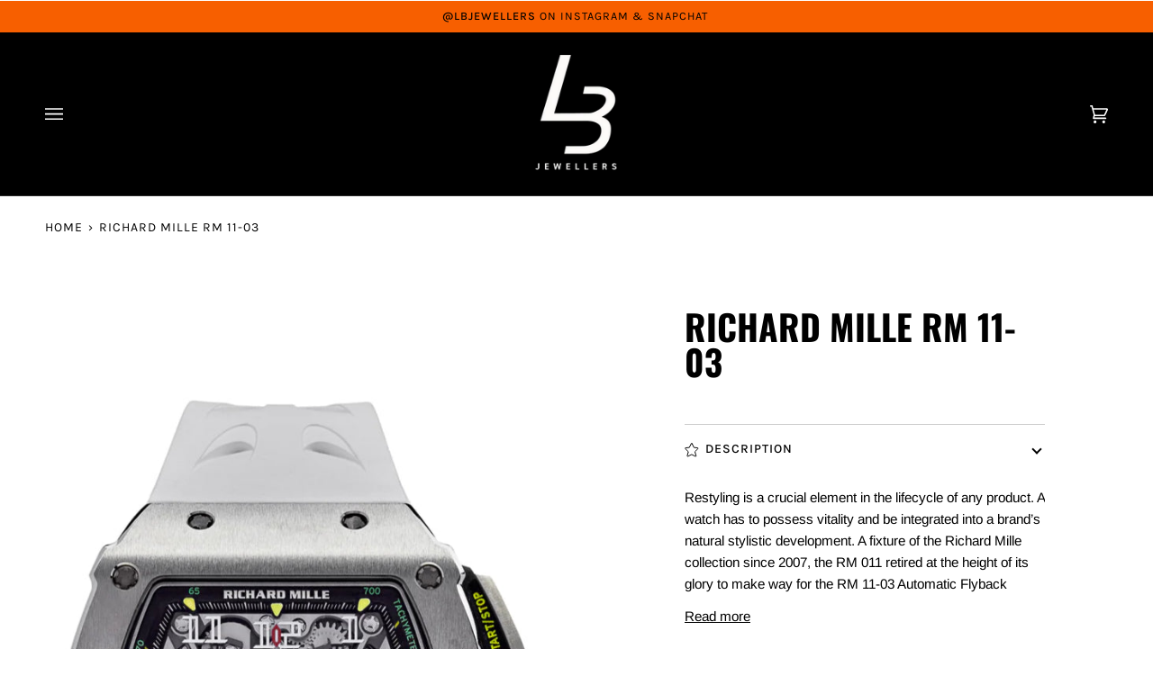

--- FILE ---
content_type: text/html; charset=utf-8
request_url: https://www.google.com/recaptcha/api2/aframe
body_size: 268
content:
<!DOCTYPE HTML><html><head><meta http-equiv="content-type" content="text/html; charset=UTF-8"></head><body><script nonce="4H5KHI8ypJq6APSi4KIGkQ">/** Anti-fraud and anti-abuse applications only. See google.com/recaptcha */ try{var clients={'sodar':'https://pagead2.googlesyndication.com/pagead/sodar?'};window.addEventListener("message",function(a){try{if(a.source===window.parent){var b=JSON.parse(a.data);var c=clients[b['id']];if(c){var d=document.createElement('img');d.src=c+b['params']+'&rc='+(localStorage.getItem("rc::a")?sessionStorage.getItem("rc::b"):"");window.document.body.appendChild(d);sessionStorage.setItem("rc::e",parseInt(sessionStorage.getItem("rc::e")||0)+1);localStorage.setItem("rc::h",'1768870642555');}}}catch(b){}});window.parent.postMessage("_grecaptcha_ready", "*");}catch(b){}</script></body></html>

--- FILE ---
content_type: text/css
request_url: https://lbjewellers.com/cdn/shop/t/24/assets/font-settings.css?v=9399082430699832171759333983
body_size: 352
content:
@font-face{font-family:Oswald;font-weight:700;font-style:normal;font-display:swap;src:url(//lbjewellers.com/cdn/fonts/oswald/oswald_n7.b3ba3d6f1b341d51018e3cfba146932b55221727.woff2?h1=bGJqZXdlbGxlcnMuY29t&h2=bGJqZXdlbGxlcnMuYWNjb3VudC5teXNob3BpZnkuY29t&hmac=6845655c71f335d99ceaec9cb4fa07c3562c435efce07329eb935a147b89e890) format("woff2"),url(//lbjewellers.com/cdn/fonts/oswald/oswald_n7.6cec6bed2bb070310ad90e19ea7a56b65fd83c0b.woff?h1=bGJqZXdlbGxlcnMuY29t&h2=bGJqZXdlbGxlcnMuYWNjb3VudC5teXNob3BpZnkuY29t&hmac=8ea82b13eab1891bac2924892b2426596dbced5256df87b8268468a12964c045) format("woff")}@font-face{font-family:Arimo;font-weight:400;font-style:normal;font-display:swap;src:url(//lbjewellers.com/cdn/fonts/arimo/arimo_n4.a7efb558ca22d2002248bbe6f302a98edee38e35.woff2?h1=bGJqZXdlbGxlcnMuY29t&h2=bGJqZXdlbGxlcnMuYWNjb3VudC5teXNob3BpZnkuY29t&hmac=d12cb1f1c1a650cd7c7a743fd77f429b90c5ba4b47ca4e335a36784c2a432495) format("woff2"),url(//lbjewellers.com/cdn/fonts/arimo/arimo_n4.0da809f7d1d5ede2a73be7094ac00741efdb6387.woff?h1=bGJqZXdlbGxlcnMuY29t&h2=bGJqZXdlbGxlcnMuYWNjb3VudC5teXNob3BpZnkuY29t&hmac=3fd2142ba16653884e2438b827610e7298905721f55acd4fb03fdf9ec7a38a88) format("woff")}@font-face{font-family:Karla;font-weight:400;font-style:normal;font-display:swap;src:url(//lbjewellers.com/cdn/fonts/karla/karla_n4.40497e07df527e6a50e58fb17ef1950c72f3e32c.woff2?h1=bGJqZXdlbGxlcnMuY29t&h2=bGJqZXdlbGxlcnMuYWNjb3VudC5teXNob3BpZnkuY29t&hmac=7e133b86253ce05928eed90a1797411f6e92d7d2cc9db78727f992f410b5c6f6) format("woff2"),url(//lbjewellers.com/cdn/fonts/karla/karla_n4.e9f6f9de321061073c6bfe03c28976ba8ce6ee18.woff?h1=bGJqZXdlbGxlcnMuY29t&h2=bGJqZXdlbGxlcnMuYWNjb3VudC5teXNob3BpZnkuY29t&hmac=dc9e772ce24a89ee147c074b4ee2e6d2c3e90d23210a9d4d7867888acf3acc72) format("woff")}@font-face{font-family:Karla;font-weight:500;font-style:normal;font-display:swap;src:url(//lbjewellers.com/cdn/fonts/karla/karla_n5.0f2c50ba88af8c39d2756f2fc9dfccf18f808828.woff2?h1=bGJqZXdlbGxlcnMuY29t&h2=bGJqZXdlbGxlcnMuYWNjb3VudC5teXNob3BpZnkuY29t&hmac=0cf4d0ded9ae076b92ecdbb188d10139850bff0908b36e4b1a426f65c2c6912d) format("woff2"),url(//lbjewellers.com/cdn/fonts/karla/karla_n5.88d3e57f788ee4a41fa11fc99b9881ce077acdc2.woff?h1=bGJqZXdlbGxlcnMuY29t&h2=bGJqZXdlbGxlcnMuYWNjb3VudC5teXNob3BpZnkuY29t&hmac=e0c770cbdf1afac63f5a11b096cc4bc5cb7a68bb5f0add9c620bf70b525ce66e) format("woff")}@font-face{font-family:Arimo;font-weight:500;font-style:normal;font-display:swap;src:url(//lbjewellers.com/cdn/fonts/arimo/arimo_n5.a6cc016de05b75be63cb193704728ed8065f04bb.woff2?h1=bGJqZXdlbGxlcnMuY29t&h2=bGJqZXdlbGxlcnMuYWNjb3VudC5teXNob3BpZnkuY29t&hmac=13939a0ab609850b6db6b8653fc127a22ef6eb9ed8eaef6aa8422c1bc7da5d0e) format("woff2"),url(//lbjewellers.com/cdn/fonts/arimo/arimo_n5.e0d510a292c8c9059b1fcf519004ca9d3a6015a2.woff?h1=bGJqZXdlbGxlcnMuY29t&h2=bGJqZXdlbGxlcnMuYWNjb3VudC5teXNob3BpZnkuY29t&hmac=0c6f235fd5ee8122998815080ffec5d3002b08567e30e66282c566a6dc0200b5) format("woff")}@font-face{font-family:Arimo;font-weight:400;font-style:italic;font-display:swap;src:url(//lbjewellers.com/cdn/fonts/arimo/arimo_i4.438ddb21a1b98c7230698d70dc1a21df235701b2.woff2?h1=bGJqZXdlbGxlcnMuY29t&h2=bGJqZXdlbGxlcnMuYWNjb3VudC5teXNob3BpZnkuY29t&hmac=1a81b599b0f358973a70e06fbe197d96726d3cf7c6f8e5e794badd51bd6cedf4) format("woff2"),url(//lbjewellers.com/cdn/fonts/arimo/arimo_i4.0e1908a0dc1ec32fabb5a03a0c9ee2083f82e3d7.woff?h1=bGJqZXdlbGxlcnMuY29t&h2=bGJqZXdlbGxlcnMuYWNjb3VudC5teXNob3BpZnkuY29t&hmac=937f600f6aea9304addbcc64c972d97d8d304fda2b70764995f663fe75e78113) format("woff")}@font-face{font-family:Arimo;font-weight:500;font-style:italic;font-display:swap;src:url(//lbjewellers.com/cdn/fonts/arimo/arimo_i5.a806517aa5a0c593e91c792dd4fac9058aa28b46.woff2?h1=bGJqZXdlbGxlcnMuY29t&h2=bGJqZXdlbGxlcnMuYWNjb3VudC5teXNob3BpZnkuY29t&hmac=a7f3bd55914462771fe395a42bb81ca67e7339d4bcf9ab13cd001fca3d4dbc96) format("woff2"),url(//lbjewellers.com/cdn/fonts/arimo/arimo_i5.26346f286c55f0f395d449ef144059ac73c3c4b5.woff?h1=bGJqZXdlbGxlcnMuY29t&h2=bGJqZXdlbGxlcnMuYWNjb3VudC5teXNob3BpZnkuY29t&hmac=42bf99ca864c6a8ba3fe5a80424c96ae2109507bb156a87b9d07bdc7e08997f6) format("woff")}
/*# sourceMappingURL=/cdn/shop/t/24/assets/font-settings.css.map?v=9399082430699832171759333983 */
